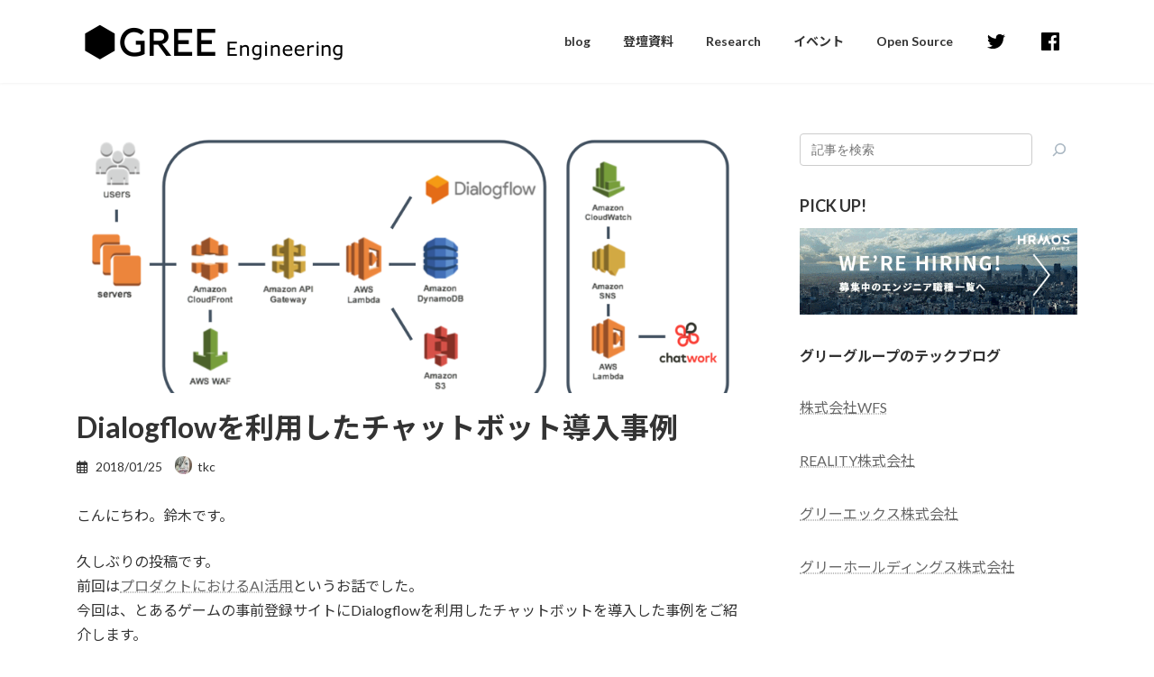

--- FILE ---
content_type: text/html; charset=UTF-8
request_url: https://labs.gree.jp/blog/2018/01/16699/
body_size: 15367
content:
<!DOCTYPE html>
<html lang="ja">
<head>
<meta charset="utf-8">
<meta http-equiv="X-UA-Compatible" content="IE=edge">
<meta name="viewport" content="width=device-width, initial-scale=1">
<!-- Google tag (gtag.js) --><script async src="https://www.googletagmanager.com/gtag/js?id=G-X901M0QR05"></script><script>window.dataLayer = window.dataLayer || [];function gtag(){dataLayer.push(arguments);}gtag('js', new Date());gtag('config', 'G-X901M0QR05');gtag('config', 'UA-57164728-1');</script>
<!-- Google Tag Manager -->
<script>(function(w,d,s,l,i){w[l]=w[l]||[];w[l].push({'gtm.start':
new Date().getTime(),event:'gtm.js'});var f=d.getElementsByTagName(s)[0],
j=d.createElement(s),dl=l!='dataLayer'?'&l='+l:'';j.async=true;j.src=
'https://www.googletagmanager.com/gtm.js?id='+i+dl;f.parentNode.insertBefore(j,f);
})(window,document,'script','dataLayer','GTM-MQW2DMG');</script>
<!-- End Google Tag Manager --><title>Dialogflowを利用したチャットボット導入事例 | GREE Engineering</title>
<meta name='robots' content='max-image-preview:large' />
	<style>img:is([sizes="auto" i], [sizes^="auto," i]) { contain-intrinsic-size: 3000px 1500px }</style>
	<link rel="alternate" type="application/rss+xml" title="GREE Engineering &raquo; フィード" href="https://labs.gree.jp/blog/feed/" />
<link rel="alternate" type="application/rss+xml" title="GREE Engineering &raquo; コメントフィード" href="https://labs.gree.jp/blog/comments/feed/" />
<meta name="description" content="こんにちわ。鈴木です。久しぶりの投稿です。前回はプロダクトにおけるAI活用というお話でした。今回は、とあるゲームの事前登録サイトにDialogflowを利用したチャットボットを導入した事例をご紹介します。先日、発表用にまとめたスライドがあるので、お時間ある方はご覧ください。&nbsp;DialogflowについてDialogflowは、Googleがサポートしている自然言語処理系APIサービスです。MLベースとルールベースのハイブリットモデルで" /><link rel='stylesheet' id='urvanov_syntax_highlighter-css' href='https://labs.gree.jp/blog/wp-content/plugins/urvanov-syntax-highlighter/css/min/urvanov_syntax_highlighter.min.css?ver=2.8.38' type='text/css' media='all' />
<link rel='stylesheet' id='vkExUnit_common_style-css' href='https://labs.gree.jp/blog/wp-content/plugins/vk-all-in-one-expansion-unit/assets/css/vkExUnit_style.css?ver=9.103.1.1' type='text/css' media='all' />
<style id='vkExUnit_common_style-inline-css' type='text/css'>
:root {--ver_page_top_button_url:url(https://labs.gree.jp/blog/wp-content/plugins/vk-all-in-one-expansion-unit/assets/images/to-top-btn-icon.svg);}@font-face {font-weight: normal;font-style: normal;font-family: "vk_sns";src: url("https://labs.gree.jp/blog/wp-content/plugins/vk-all-in-one-expansion-unit/inc/sns/icons/fonts/vk_sns.eot?-bq20cj");src: url("https://labs.gree.jp/blog/wp-content/plugins/vk-all-in-one-expansion-unit/inc/sns/icons/fonts/vk_sns.eot?#iefix-bq20cj") format("embedded-opentype"),url("https://labs.gree.jp/blog/wp-content/plugins/vk-all-in-one-expansion-unit/inc/sns/icons/fonts/vk_sns.woff?-bq20cj") format("woff"),url("https://labs.gree.jp/blog/wp-content/plugins/vk-all-in-one-expansion-unit/inc/sns/icons/fonts/vk_sns.ttf?-bq20cj") format("truetype"),url("https://labs.gree.jp/blog/wp-content/plugins/vk-all-in-one-expansion-unit/inc/sns/icons/fonts/vk_sns.svg?-bq20cj#vk_sns") format("svg");}
.veu_promotion-alert__content--text {border: 1px solid rgba(0,0,0,0.125);padding: 0.5em 1em;border-radius: var(--vk-size-radius);margin-bottom: var(--vk-margin-block-bottom);font-size: 0.875rem;}/* Alert Content部分に段落タグを入れた場合に最後の段落の余白を0にする */.veu_promotion-alert__content--text p:last-of-type{margin-bottom:0;margin-top: 0;}
</style>
<link rel='stylesheet' id='wp-block-library-css' href='https://labs.gree.jp/blog/wp-includes/css/dist/block-library/style.min.css?ver=6.7.2' type='text/css' media='all' />
<style id='wp-block-library-inline-css' type='text/css'>
/* VK Color Palettes */:root{ --vk-color-primary:#00a0dc}:root .has-vk-color-primary-color { color:var(--vk-color-primary); }:root .has-vk-color-primary-background-color { background-color:var(--vk-color-primary); }:root{ --vk-color-primary-dark:#0080b0}:root .has-vk-color-primary-dark-color { color:var(--vk-color-primary-dark); }:root .has-vk-color-primary-dark-background-color { background-color:var(--vk-color-primary-dark); }:root{ --vk-color-primary-vivid:#00b0f2}:root .has-vk-color-primary-vivid-color { color:var(--vk-color-primary-vivid); }:root .has-vk-color-primary-vivid-background-color { background-color:var(--vk-color-primary-vivid); }
</style>
<link rel='stylesheet' id='mediaelement-css' href='https://labs.gree.jp/blog/wp-includes/js/mediaelement/mediaelementplayer-legacy.min.css?ver=4.2.17' type='text/css' media='all' />
<link rel='stylesheet' id='wp-mediaelement-css' href='https://labs.gree.jp/blog/wp-includes/js/mediaelement/wp-mediaelement.min.css?ver=6.7.2' type='text/css' media='all' />
<style id='jetpack-sharing-buttons-style-inline-css' type='text/css'>
.jetpack-sharing-buttons__services-list{display:flex;flex-direction:row;flex-wrap:wrap;gap:0;list-style-type:none;margin:5px;padding:0}.jetpack-sharing-buttons__services-list.has-small-icon-size{font-size:12px}.jetpack-sharing-buttons__services-list.has-normal-icon-size{font-size:16px}.jetpack-sharing-buttons__services-list.has-large-icon-size{font-size:24px}.jetpack-sharing-buttons__services-list.has-huge-icon-size{font-size:36px}@media print{.jetpack-sharing-buttons__services-list{display:none!important}}.editor-styles-wrapper .wp-block-jetpack-sharing-buttons{gap:0;padding-inline-start:0}ul.jetpack-sharing-buttons__services-list.has-background{padding:1.25em 2.375em}
</style>
<style id='classic-theme-styles-inline-css' type='text/css'>
/*! This file is auto-generated */
.wp-block-button__link{color:#fff;background-color:#32373c;border-radius:9999px;box-shadow:none;text-decoration:none;padding:calc(.667em + 2px) calc(1.333em + 2px);font-size:1.125em}.wp-block-file__button{background:#32373c;color:#fff;text-decoration:none}
</style>
<style id='global-styles-inline-css' type='text/css'>
:root{--wp--preset--aspect-ratio--square: 1;--wp--preset--aspect-ratio--4-3: 4/3;--wp--preset--aspect-ratio--3-4: 3/4;--wp--preset--aspect-ratio--3-2: 3/2;--wp--preset--aspect-ratio--2-3: 2/3;--wp--preset--aspect-ratio--16-9: 16/9;--wp--preset--aspect-ratio--9-16: 9/16;--wp--preset--color--black: #000000;--wp--preset--color--cyan-bluish-gray: #abb8c3;--wp--preset--color--white: #ffffff;--wp--preset--color--pale-pink: #f78da7;--wp--preset--color--vivid-red: #cf2e2e;--wp--preset--color--luminous-vivid-orange: #ff6900;--wp--preset--color--luminous-vivid-amber: #fcb900;--wp--preset--color--light-green-cyan: #7bdcb5;--wp--preset--color--vivid-green-cyan: #00d084;--wp--preset--color--pale-cyan-blue: #8ed1fc;--wp--preset--color--vivid-cyan-blue: #0693e3;--wp--preset--color--vivid-purple: #9b51e0;--wp--preset--gradient--vivid-cyan-blue-to-vivid-purple: linear-gradient(135deg,rgba(6,147,227,1) 0%,rgb(155,81,224) 100%);--wp--preset--gradient--light-green-cyan-to-vivid-green-cyan: linear-gradient(135deg,rgb(122,220,180) 0%,rgb(0,208,130) 100%);--wp--preset--gradient--luminous-vivid-amber-to-luminous-vivid-orange: linear-gradient(135deg,rgba(252,185,0,1) 0%,rgba(255,105,0,1) 100%);--wp--preset--gradient--luminous-vivid-orange-to-vivid-red: linear-gradient(135deg,rgba(255,105,0,1) 0%,rgb(207,46,46) 100%);--wp--preset--gradient--very-light-gray-to-cyan-bluish-gray: linear-gradient(135deg,rgb(238,238,238) 0%,rgb(169,184,195) 100%);--wp--preset--gradient--cool-to-warm-spectrum: linear-gradient(135deg,rgb(74,234,220) 0%,rgb(151,120,209) 20%,rgb(207,42,186) 40%,rgb(238,44,130) 60%,rgb(251,105,98) 80%,rgb(254,248,76) 100%);--wp--preset--gradient--blush-light-purple: linear-gradient(135deg,rgb(255,206,236) 0%,rgb(152,150,240) 100%);--wp--preset--gradient--blush-bordeaux: linear-gradient(135deg,rgb(254,205,165) 0%,rgb(254,45,45) 50%,rgb(107,0,62) 100%);--wp--preset--gradient--luminous-dusk: linear-gradient(135deg,rgb(255,203,112) 0%,rgb(199,81,192) 50%,rgb(65,88,208) 100%);--wp--preset--gradient--pale-ocean: linear-gradient(135deg,rgb(255,245,203) 0%,rgb(182,227,212) 50%,rgb(51,167,181) 100%);--wp--preset--gradient--electric-grass: linear-gradient(135deg,rgb(202,248,128) 0%,rgb(113,206,126) 100%);--wp--preset--gradient--midnight: linear-gradient(135deg,rgb(2,3,129) 0%,rgb(40,116,252) 100%);--wp--preset--gradient--vivid-green-cyan-to-vivid-cyan-blue: linear-gradient(135deg,rgba(0,208,132,1) 0%,rgba(6,147,227,1) 100%);--wp--preset--font-size--small: 14px;--wp--preset--font-size--medium: 20px;--wp--preset--font-size--large: 24px;--wp--preset--font-size--x-large: 42px;--wp--preset--font-size--regular: 16px;--wp--preset--font-size--huge: 36px;--wp--preset--spacing--20: 0.44rem;--wp--preset--spacing--30: 0.67rem;--wp--preset--spacing--40: 1rem;--wp--preset--spacing--50: 1.5rem;--wp--preset--spacing--60: 2.25rem;--wp--preset--spacing--70: 3.38rem;--wp--preset--spacing--80: 5.06rem;--wp--preset--shadow--natural: 6px 6px 9px rgba(0, 0, 0, 0.2);--wp--preset--shadow--deep: 12px 12px 50px rgba(0, 0, 0, 0.4);--wp--preset--shadow--sharp: 6px 6px 0px rgba(0, 0, 0, 0.2);--wp--preset--shadow--outlined: 6px 6px 0px -3px rgba(255, 255, 255, 1), 6px 6px rgba(0, 0, 0, 1);--wp--preset--shadow--crisp: 6px 6px 0px rgba(0, 0, 0, 1);}:where(.is-layout-flex){gap: 0.5em;}:where(.is-layout-grid){gap: 0.5em;}body .is-layout-flex{display: flex;}.is-layout-flex{flex-wrap: wrap;align-items: center;}.is-layout-flex > :is(*, div){margin: 0;}body .is-layout-grid{display: grid;}.is-layout-grid > :is(*, div){margin: 0;}:where(.wp-block-columns.is-layout-flex){gap: 2em;}:where(.wp-block-columns.is-layout-grid){gap: 2em;}:where(.wp-block-post-template.is-layout-flex){gap: 1.25em;}:where(.wp-block-post-template.is-layout-grid){gap: 1.25em;}.has-black-color{color: var(--wp--preset--color--black) !important;}.has-cyan-bluish-gray-color{color: var(--wp--preset--color--cyan-bluish-gray) !important;}.has-white-color{color: var(--wp--preset--color--white) !important;}.has-pale-pink-color{color: var(--wp--preset--color--pale-pink) !important;}.has-vivid-red-color{color: var(--wp--preset--color--vivid-red) !important;}.has-luminous-vivid-orange-color{color: var(--wp--preset--color--luminous-vivid-orange) !important;}.has-luminous-vivid-amber-color{color: var(--wp--preset--color--luminous-vivid-amber) !important;}.has-light-green-cyan-color{color: var(--wp--preset--color--light-green-cyan) !important;}.has-vivid-green-cyan-color{color: var(--wp--preset--color--vivid-green-cyan) !important;}.has-pale-cyan-blue-color{color: var(--wp--preset--color--pale-cyan-blue) !important;}.has-vivid-cyan-blue-color{color: var(--wp--preset--color--vivid-cyan-blue) !important;}.has-vivid-purple-color{color: var(--wp--preset--color--vivid-purple) !important;}.has-black-background-color{background-color: var(--wp--preset--color--black) !important;}.has-cyan-bluish-gray-background-color{background-color: var(--wp--preset--color--cyan-bluish-gray) !important;}.has-white-background-color{background-color: var(--wp--preset--color--white) !important;}.has-pale-pink-background-color{background-color: var(--wp--preset--color--pale-pink) !important;}.has-vivid-red-background-color{background-color: var(--wp--preset--color--vivid-red) !important;}.has-luminous-vivid-orange-background-color{background-color: var(--wp--preset--color--luminous-vivid-orange) !important;}.has-luminous-vivid-amber-background-color{background-color: var(--wp--preset--color--luminous-vivid-amber) !important;}.has-light-green-cyan-background-color{background-color: var(--wp--preset--color--light-green-cyan) !important;}.has-vivid-green-cyan-background-color{background-color: var(--wp--preset--color--vivid-green-cyan) !important;}.has-pale-cyan-blue-background-color{background-color: var(--wp--preset--color--pale-cyan-blue) !important;}.has-vivid-cyan-blue-background-color{background-color: var(--wp--preset--color--vivid-cyan-blue) !important;}.has-vivid-purple-background-color{background-color: var(--wp--preset--color--vivid-purple) !important;}.has-black-border-color{border-color: var(--wp--preset--color--black) !important;}.has-cyan-bluish-gray-border-color{border-color: var(--wp--preset--color--cyan-bluish-gray) !important;}.has-white-border-color{border-color: var(--wp--preset--color--white) !important;}.has-pale-pink-border-color{border-color: var(--wp--preset--color--pale-pink) !important;}.has-vivid-red-border-color{border-color: var(--wp--preset--color--vivid-red) !important;}.has-luminous-vivid-orange-border-color{border-color: var(--wp--preset--color--luminous-vivid-orange) !important;}.has-luminous-vivid-amber-border-color{border-color: var(--wp--preset--color--luminous-vivid-amber) !important;}.has-light-green-cyan-border-color{border-color: var(--wp--preset--color--light-green-cyan) !important;}.has-vivid-green-cyan-border-color{border-color: var(--wp--preset--color--vivid-green-cyan) !important;}.has-pale-cyan-blue-border-color{border-color: var(--wp--preset--color--pale-cyan-blue) !important;}.has-vivid-cyan-blue-border-color{border-color: var(--wp--preset--color--vivid-cyan-blue) !important;}.has-vivid-purple-border-color{border-color: var(--wp--preset--color--vivid-purple) !important;}.has-vivid-cyan-blue-to-vivid-purple-gradient-background{background: var(--wp--preset--gradient--vivid-cyan-blue-to-vivid-purple) !important;}.has-light-green-cyan-to-vivid-green-cyan-gradient-background{background: var(--wp--preset--gradient--light-green-cyan-to-vivid-green-cyan) !important;}.has-luminous-vivid-amber-to-luminous-vivid-orange-gradient-background{background: var(--wp--preset--gradient--luminous-vivid-amber-to-luminous-vivid-orange) !important;}.has-luminous-vivid-orange-to-vivid-red-gradient-background{background: var(--wp--preset--gradient--luminous-vivid-orange-to-vivid-red) !important;}.has-very-light-gray-to-cyan-bluish-gray-gradient-background{background: var(--wp--preset--gradient--very-light-gray-to-cyan-bluish-gray) !important;}.has-cool-to-warm-spectrum-gradient-background{background: var(--wp--preset--gradient--cool-to-warm-spectrum) !important;}.has-blush-light-purple-gradient-background{background: var(--wp--preset--gradient--blush-light-purple) !important;}.has-blush-bordeaux-gradient-background{background: var(--wp--preset--gradient--blush-bordeaux) !important;}.has-luminous-dusk-gradient-background{background: var(--wp--preset--gradient--luminous-dusk) !important;}.has-pale-ocean-gradient-background{background: var(--wp--preset--gradient--pale-ocean) !important;}.has-electric-grass-gradient-background{background: var(--wp--preset--gradient--electric-grass) !important;}.has-midnight-gradient-background{background: var(--wp--preset--gradient--midnight) !important;}.has-small-font-size{font-size: var(--wp--preset--font-size--small) !important;}.has-medium-font-size{font-size: var(--wp--preset--font-size--medium) !important;}.has-large-font-size{font-size: var(--wp--preset--font-size--large) !important;}.has-x-large-font-size{font-size: var(--wp--preset--font-size--x-large) !important;}
:where(.wp-block-post-template.is-layout-flex){gap: 1.25em;}:where(.wp-block-post-template.is-layout-grid){gap: 1.25em;}
:where(.wp-block-columns.is-layout-flex){gap: 2em;}:where(.wp-block-columns.is-layout-grid){gap: 2em;}
:root :where(.wp-block-pullquote){font-size: 1.5em;line-height: 1.6;}
</style>
<link rel='stylesheet' id='wp-ulike-css' href='https://labs.gree.jp/blog/wp-content/plugins/wp-ulike/assets/css/wp-ulike.min.css?ver=4.7.8' type='text/css' media='all' />
<link rel='stylesheet' id='lightning-common-style-css' href='https://labs.gree.jp/blog/wp-content/themes/lightning/_g3/assets/css/style.css?ver=15.29.4' type='text/css' media='all' />
<style id='lightning-common-style-inline-css' type='text/css'>
/* Lightning */:root {--vk-color-primary:#00a0dc;--vk-color-primary-dark:#0080b0;--vk-color-primary-vivid:#00b0f2;--g_nav_main_acc_icon_open_url:url(https://labs.gree.jp/blog/wp-content/themes/lightning/_g3/inc/vk-mobile-nav/package/images/vk-menu-acc-icon-open-black.svg);--g_nav_main_acc_icon_close_url: url(https://labs.gree.jp/blog/wp-content/themes/lightning/_g3/inc/vk-mobile-nav/package/images/vk-menu-close-black.svg);--g_nav_sub_acc_icon_open_url: url(https://labs.gree.jp/blog/wp-content/themes/lightning/_g3/inc/vk-mobile-nav/package/images/vk-menu-acc-icon-open-white.svg);--g_nav_sub_acc_icon_close_url: url(https://labs.gree.jp/blog/wp-content/themes/lightning/_g3/inc/vk-mobile-nav/package/images/vk-menu-close-white.svg);}
:root{--swiper-navigation-color: #fff;}
html{scroll-padding-top:var(--vk-size-admin-bar);}
/* vk-mobile-nav */:root {--vk-mobile-nav-menu-btn-bg-src: url("https://labs.gree.jp/blog/wp-content/themes/lightning/_g3/inc/vk-mobile-nav/package/images/vk-menu-btn-black.svg");--vk-mobile-nav-menu-btn-close-bg-src: url("https://labs.gree.jp/blog/wp-content/themes/lightning/_g3/inc/vk-mobile-nav/package/images/vk-menu-close-black.svg");--vk-menu-acc-icon-open-black-bg-src: url("https://labs.gree.jp/blog/wp-content/themes/lightning/_g3/inc/vk-mobile-nav/package/images/vk-menu-acc-icon-open-black.svg");--vk-menu-acc-icon-open-white-bg-src: url("https://labs.gree.jp/blog/wp-content/themes/lightning/_g3/inc/vk-mobile-nav/package/images/vk-menu-acc-icon-open-white.svg");--vk-menu-acc-icon-close-black-bg-src: url("https://labs.gree.jp/blog/wp-content/themes/lightning/_g3/inc/vk-mobile-nav/package/images/vk-menu-close-black.svg");--vk-menu-acc-icon-close-white-bg-src: url("https://labs.gree.jp/blog/wp-content/themes/lightning/_g3/inc/vk-mobile-nav/package/images/vk-menu-close-white.svg");}
</style>
<link rel='stylesheet' id='lightning-design-style-css' href='https://labs.gree.jp/blog/wp-content/themes/lightning/_g3/design-skin/origin3/css/style.css?ver=15.29.4' type='text/css' media='all' />
<style id='lightning-design-style-inline-css' type='text/css'>
.tagcloud a:before { font-family: "Font Awesome 5 Free";content: "\f02b";font-weight: bold; }
</style>
<link rel='stylesheet' id='my-lightning-custom-css' href='https://labs.gree.jp/blog/wp-content/themes/lightning-child/assets/css/style.css?ver=1677461436' type='text/css' media='all' />
<link rel='stylesheet' id='vk-swiper-style-css' href='https://labs.gree.jp/blog/wp-content/themes/lightning/vendor/vektor-inc/vk-swiper/src/assets/css/swiper-bundle.min.css?ver=11.0.2' type='text/css' media='all' />
<link rel='stylesheet' id='vk-blog-card-css' href='https://labs.gree.jp/blog/wp-content/themes/lightning/_g3/inc/vk-wp-oembed-blog-card/package/css/blog-card.css?ver=6.7.2' type='text/css' media='all' />
<link rel='stylesheet' id='lightning-theme-style-css' href='https://labs.gree.jp/blog/wp-content/themes/lightning-child/style.css?ver=15.29.4' type='text/css' media='all' />
<link rel='stylesheet' id='vk-font-awesome-css' href='https://labs.gree.jp/blog/wp-content/themes/lightning/vendor/vektor-inc/font-awesome-versions/src/versions/6/css/all.min.css?ver=6.4.2' type='text/css' media='all' />
<script type="text/javascript" src="https://labs.gree.jp/blog/wp-includes/js/jquery/jquery.min.js?ver=3.7.1" id="jquery-core-js"></script>
<script type="text/javascript" src="https://labs.gree.jp/blog/wp-includes/js/jquery/jquery-migrate.min.js?ver=3.4.1" id="jquery-migrate-js"></script>
<script type="text/javascript" id="urvanov_syntax_highlighter_js-js-extra">
/* <![CDATA[ */
var UrvanovSyntaxHighlighterSyntaxSettings = {"version":"2.8.38","is_admin":"0","ajaxurl":"https:\/\/labs.gree.jp\/blog\/wp-admin\/admin-ajax.php","prefix":"urvanov-syntax-highlighter-","setting":"urvanov-syntax-highlighter-setting","selected":"urvanov-syntax-highlighter-setting-selected","changed":"urvanov-syntax-highlighter-setting-changed","special":"urvanov-syntax-highlighter-setting-special","orig_value":"data-orig-value","debug":""};
var UrvanovSyntaxHighlighterSyntaxStrings = {"copy":"Copied to the clipboard","minimize":"Click To Expand Code"};
/* ]]> */
</script>
<script type="text/javascript" src="https://labs.gree.jp/blog/wp-content/plugins/urvanov-syntax-highlighter/js/min/urvanov_syntax_highlighter.min.js?ver=2.8.38" id="urvanov_syntax_highlighter_js-js"></script>
<link rel="https://api.w.org/" href="https://labs.gree.jp/blog/wp-json/" /><link rel="alternate" title="JSON" type="application/json" href="https://labs.gree.jp/blog/wp-json/wp/v2/posts/16699" /><link rel="EditURI" type="application/rsd+xml" title="RSD" href="https://labs.gree.jp/blog/xmlrpc.php?rsd" />
<meta name="generator" content="WordPress 6.7.2" />
<link rel="canonical" href="https://labs.gree.jp/blog/2018/01/16699/" />
<link rel='shortlink' href='https://labs.gree.jp/blog/?p=16699' />
<link rel="alternate" title="oEmbed (JSON)" type="application/json+oembed" href="https://labs.gree.jp/blog/wp-json/oembed/1.0/embed?url=https%3A%2F%2Flabs.gree.jp%2Fblog%2F2018%2F01%2F16699%2F" />
<link rel="alternate" title="oEmbed (XML)" type="text/xml+oembed" href="https://labs.gree.jp/blog/wp-json/oembed/1.0/embed?url=https%3A%2F%2Flabs.gree.jp%2Fblog%2F2018%2F01%2F16699%2F&#038;format=xml" />
<!-- [ VK All in One Expansion Unit OGP ] -->
<meta property="og:site_name" content="GREE Engineering" />
<meta property="og:url" content="https://labs.gree.jp/blog/2018/01/16699/" />
<meta property="og:title" content="Dialogflowを利用したチャットボット導入事例 | GREE Engineering" />
<meta property="og:description" content="こんにちわ。鈴木です。久しぶりの投稿です。前回はプロダクトにおけるAI活用というお話でした。今回は、とあるゲームの事前登録サイトにDialogflowを利用したチャットボットを導入した事例をご紹介します。先日、発表用にまとめたスライドがあるので、お時間ある方はご覧ください。&nbsp;DialogflowについてDialogflowは、Googleがサポートしている自然言語処理系APIサービスです。MLベースとルールベースのハイブリットモデルで" />
<meta property="og:type" content="article" />
<meta property="og:image" content="https://labs.gree.jp/blog/wp-content/uploads/2018/01/system_overview-830x378.png" />
<meta property="og:image:width" content="830" />
<meta property="og:image:height" content="378" />
<!-- [ / VK All in One Expansion Unit OGP ] -->
<!-- [ VK All in One Expansion Unit twitter card ] -->
<meta name="twitter:card" content="summary_large_image">
<meta name="twitter:description" content="こんにちわ。鈴木です。久しぶりの投稿です。前回はプロダクトにおけるAI活用というお話でした。今回は、とあるゲームの事前登録サイトにDialogflowを利用したチャットボットを導入した事例をご紹介します。先日、発表用にまとめたスライドがあるので、お時間ある方はご覧ください。&nbsp;DialogflowについてDialogflowは、Googleがサポートしている自然言語処理系APIサービスです。MLベースとルールベースのハイブリットモデルで">
<meta name="twitter:title" content="Dialogflowを利用したチャットボット導入事例 | GREE Engineering">
<meta name="twitter:url" content="https://labs.gree.jp/blog/2018/01/16699/">
	<meta name="twitter:image" content="https://labs.gree.jp/blog/wp-content/uploads/2018/01/system_overview-830x378.png">
	<meta name="twitter:domain" content="labs.gree.jp">
	<!-- [ / VK All in One Expansion Unit twitter card ] -->
	<link rel="icon" href="https://labs.gree.jp/blog/wp-content/uploads/2015/01/favicon.png" sizes="32x32" />
<link rel="icon" href="https://labs.gree.jp/blog/wp-content/uploads/2015/01/favicon.png" sizes="192x192" />
<link rel="apple-touch-icon" href="https://labs.gree.jp/blog/wp-content/uploads/2015/01/favicon.png" />
<meta name="msapplication-TileImage" content="https://labs.gree.jp/blog/wp-content/uploads/2015/01/favicon.png" />
<!-- [ VK All in One Expansion Unit Article Structure Data ] --><script type="application/ld+json">{"@context":"https://schema.org/","@type":"Article","headline":"Dialogflowを利用したチャットボット導入事例","image":"https://labs.gree.jp/blog/wp-content/uploads/2018/01/system_overview-624x300.png","datePublished":"2018-01-25T18:32:58+09:00","dateModified":"2019-04-25T16:04:37+09:00","author":{"@type":"","name":"tkc","url":"https://labs.gree.jp/blog/","sameAs":""}}</script><!-- [ / VK All in One Expansion Unit Article Structure Data ] --></head>
<body class="post-template-default single single-post postid-16699 single-format-standard wp-embed-responsive device-pc fa_v6_css post-name-post16699 post-type-post">
<a class="skip-link screen-reader-text" href="#main">コンテンツへスキップ</a>
<a class="skip-link screen-reader-text" href="#vk-mobile-nav">ナビゲーションに移動</a>
<!-- Google Tag Manager (noscript) -->
    <noscript><iframe src="https://www.googletagmanager.com/ns.html?id=GTM-MQW2DMG" title="Google Tag Manager (noscript)" height="0" width="0" style="display:none;visibility:hidden"></iframe></noscript>
    <!-- End Google Tag Manager (noscript) -->
<header id="site-header" class="site-header site-header--layout--nav-float">
		<div id="site-header-container" class="site-header-container container">

				<div class="site-header-logo">
		<a href="https://labs.gree.jp/blog/">
			<span><img src="https://labs.gree.jp/blog/wp-content/uploads/2022/09/logo_gree_engineering_1a.png" alt="GREE Engineering" /></span>
		</a>
		</div>

		
		<nav id="global-nav" class="global-nav global-nav--layout--float-right"><ul id="menu-%e3%83%8f%e3%83%b3%e3%83%90%e3%83%bc%e3%82%ac%e3%83%bc%e3%83%a1%e3%83%8b%e3%83%a5%e3%83%bc" class="menu vk-menu-acc global-nav-list nav"><li id="menu-item-21973" class="menu-item menu-item-type-custom menu-item-object-custom"><a href="/blog/"><strong class="global-nav-name">blog</strong></a></li>
<li id="menu-item-22126" class="menu-item menu-item-type-custom menu-item-object-custom menu-item-has-children"><a><strong class="global-nav-name">登壇資料</strong></a>
<ul class="sub-menu">
	<li id="menu-item-25000" class="menu-item menu-item-type-post_type menu-item-object-page"><a href="https://labs.gree.jp/blog/%e7%99%bb%e5%a3%87%e8%b3%87%e6%96%99-2025/">2025</a></li>
	<li id="menu-item-24424" class="menu-item menu-item-type-post_type menu-item-object-page"><a href="https://labs.gree.jp/blog/%e7%99%bb%e5%a3%87%e8%b3%87%e6%96%99-2024/">2024</a></li>
	<li id="menu-item-22759" class="menu-item menu-item-type-post_type menu-item-object-page"><a href="https://labs.gree.jp/blog/%e7%99%bb%e5%a3%87%e8%b3%87%e6%96%99-2023/">2023</a></li>
	<li id="menu-item-22355" class="menu-item menu-item-type-post_type menu-item-object-page"><a href="https://labs.gree.jp/blog/slide-2022/">2022</a></li>
	<li id="menu-item-22383" class="menu-item menu-item-type-post_type menu-item-object-page"><a href="https://labs.gree.jp/blog/slide-2021/">2021</a></li>
	<li id="menu-item-22095" class="menu-item menu-item-type-post_type menu-item-object-page"><a href="https://labs.gree.jp/blog/slide-2020/">2020</a></li>
	<li id="menu-item-22096" class="menu-item menu-item-type-post_type menu-item-object-page"><a href="https://labs.gree.jp/blog/slide-2019/">2019</a></li>
	<li id="menu-item-22097" class="menu-item menu-item-type-post_type menu-item-object-page"><a href="https://labs.gree.jp/blog/slide-2018/">2018</a></li>
	<li id="menu-item-22098" class="menu-item menu-item-type-post_type menu-item-object-page"><a href="https://labs.gree.jp/blog/slide-2017/">2017</a></li>
	<li id="menu-item-22122" class="menu-item menu-item-type-post_type menu-item-object-page"><a href="https://labs.gree.jp/blog/slide-2016/">2016</a></li>
	<li id="menu-item-22123" class="menu-item menu-item-type-post_type menu-item-object-page"><a href="https://labs.gree.jp/blog/slide-2015/">2015</a></li>
	<li id="menu-item-22124" class="menu-item menu-item-type-post_type menu-item-object-page"><a href="https://labs.gree.jp/blog/slide-2014/">2014</a></li>
</ul>
</li>
<li id="menu-item-21963" class="menu-item menu-item-type-post_type menu-item-object-page"><a href="https://labs.gree.jp/blog/research/"><strong class="global-nav-name">Research</strong></a></li>
<li id="menu-item-21966" class="menu-item menu-item-type-custom menu-item-object-custom"><a target="_blank" href="https://gree.connpass.com/"><strong class="global-nav-name">イベント</strong></a></li>
<li id="menu-item-21967" class="menu-item menu-item-type-custom menu-item-object-custom"><a href="https://gree.github.io/"><strong class="global-nav-name">Open Source</strong></a></li>
<li id="menu-item-21971" class="gnav__twitter menu-item menu-item-type-custom menu-item-object-custom"><a href="https://twitter.com/gree_tech"><strong class="global-nav-name"><svg class="twitter" viewBox="0 0 24 24" xmlns="http://www.w3.org/2000/svg">
        <path d="M23.954 4.569c-.885.389-1.83.654-2.825.775 1.014-.611 1.794-1.574 2.163-2.723-.951.555-2.005.959-3.127 1.184-.896-.959-2.173-1.559-3.591-1.559-2.717 0-4.92 2.203-4.92 4.917 0 .39.045.765.127 1.124C7.691 8.094 4.066 6.13 1.64 3.161c-.427.722-.666 1.561-.666 2.475 0 1.71.87 3.213 2.188 4.096-.807-.026-1.566-.248-2.228-.616v.061c0 2.385 1.693 4.374 3.946 4.827-.413.111-.849.171-1.296.171-.314 0-.615-.03-.916-.086.631 1.953 2.445 3.377 4.604 3.417-1.68 1.319-3.809 2.105-6.102 2.105-.39 0-.779-.023-1.17-.067 2.189 1.394 4.768 2.209 7.557 2.209 9.054 0 13.999-7.496 13.999-13.986 0-.209 0-.42-.015-.63.961-.689 1.8-1.56 2.46-2.548l-.047-.02z"></path>
        </svg></strong></a></li>
<li id="menu-item-21972" class="gnav__facebook menu-item menu-item-type-custom menu-item-object-custom"><a href="https://www.facebook.com/GREE.pr.tech.jp/"><strong class="global-nav-name"><svg class="facebook" viewBox="0 0 33.67 33.67" xmlns="http://www.w3.org/2000/svg">
        <path d="M698.37,367.41h-30a1.86,1.86,0,0,0-1.86,1.86v30a1.86,1.86,0,0,0,1.86,1.86h16.12V388h-4.38V383h4.38v-3.75c0-4.34,2.66-6.71,6.54-6.71a36.37,36.37,0,0,1,3.92.2v4.54h-2.69c-2.11,0-2.52,1-2.52,2.48V383h5l-.65,5.08h-4.38v13h8.58a1.86,1.86,0,0,0,1.86-1.86v-30A1.86,1.86,0,0,0,698.37,367.41Z" transform="translate(-666.56 -367.41)"></path>
        </svg></strong></a></li>
</ul></nav>	</div>
	</header>



	
	<!-- [ #breadcrumb ] --><div id="breadcrumb" class="breadcrumb"><div class="container"><ol class="breadcrumb-list" itemscope itemtype="https://schema.org/BreadcrumbList"><li class="breadcrumb-list__item breadcrumb-list__item--home" itemprop="itemListElement" itemscope itemtype="http://schema.org/ListItem"><a href="https://labs.gree.jp/blog" itemprop="item"><i class="fas fa-fw fa-home"></i><span itemprop="name">HOME</span></a><meta itemprop="position" content="1" /></li><li class="breadcrumb-list__item" itemprop="itemListElement" itemscope itemtype="http://schema.org/ListItem"><a href="https://labs.gree.jp/blog/category/info/" itemprop="item"><span itemprop="name">Info</span></a><meta itemprop="position" content="2" /></li><li class="breadcrumb-list__item" itemprop="itemListElement" itemscope itemtype="http://schema.org/ListItem"><span itemprop="name">Dialogflowを利用したチャットボット導入事例</span><meta itemprop="position" content="3" /></li></ol></div></div><!-- [ /#breadcrumb ] -->


<div class="site-body">
		<div class="site-body-container container">

		<div class="main-section main-section--col--two" id="main" role="main">
			
			<div class="single_post_imgOuter">
<img width="914" height="416" src="https://labs.gree.jp/blog/wp-content/uploads/2018/01/system_overview.png" class="attachment-full size-full wp-post-image" alt="" decoding="async" fetchpriority="high" srcset="https://labs.gree.jp/blog/wp-content/uploads/2018/01/system_overview.png 914w, https://labs.gree.jp/blog/wp-content/uploads/2018/01/system_overview-276x126.png 276w, https://labs.gree.jp/blog/wp-content/uploads/2018/01/system_overview-600x273.png 600w, https://labs.gree.jp/blog/wp-content/uploads/2018/01/system_overview-768x350.png 768w, https://labs.gree.jp/blog/wp-content/uploads/2018/01/system_overview-830x378.png 830w" sizes="(max-width: 914px) 100vw, 914px" /></div>
<article id="post-16699" class="entry entry-full post-16699 post type-post status-publish format-standard has-post-thumbnail hentry category-info tag-ai tag-nlp">

	
	
		<header class="entry-header">
			<h1 class="entry-title">
									Dialogflowを利用したチャットボット導入事例							</h1>
			<div class="entry-meta"><span class="entry-meta-item entry-meta-item-date">
			<i class="far fa-calendar-alt"></i>
			<span class="published">2018/01/25</span>
			</span><span class="entry-meta-item entry-meta-item-author">
				<span class="vcard author" itemprop="author"><span class="entry-meta-item-author-image"><a href="https://labs.gree.jp/blog/author/takashi-suzuki/"><img alt='' src='https://secure.gravatar.com/avatar/cac51f3c7ab0cb384468ae82f978d899?s=30&#038;d=mm&#038;r=g' srcset='https://secure.gravatar.com/avatar/cac51f3c7ab0cb384468ae82f978d899?s=60&#038;d=mm&#038;r=g 2x' class='avatar avatar-30 photo' height='30' width='30' decoding='async'/></a></span><span class="fn" itemprop="name">tkc</span></span></span></div>		</header>

	
	
	<div class="entry-body">
				<p>こんにちわ。鈴木です。</p>
<p>久しぶりの投稿です。<br />
前回は<a href="http://labs.gree.jp/blog/2017/03/16347/">プロダクトにおけるAI活用</a>というお話でした。<br />
今回は、とあるゲームの事前登録サイトにDialogflowを利用したチャットボットを導入した事例をご紹介します。</p>
<p>先日、発表用にまとめたスライドがあるので、お時間ある方はご覧ください。</p>
<div class="blog-card">
<div class="blog-card-body-outer">
<div class="blog-card-body">
<h5 class="blog-card-title">
								<a href="https://www.slideshare.net/takashisuzuki503/gree-dialogflow-86672074">[Gree] Dialogflowを利用したチャットボット導入事例 | PPTX</a><br />
							</h5>
<p class="blog-card-text">
								Google Cloud Dialogflow Meet-upでの登壇スライドです。</p>
<p>グリーにおけるチャットボット導入事例をご紹介します。 - Download as a PPTX, PDF or view online for free							</p>
<div class="blog-card-site-title">
							<a href="http://www.slideshare.net"><br />
																	<img decoding="async" loading="lazy" src="https://public.slidesharecdn.com/_next/static/media/favicon-v2.0c84407d.ico" width="16" height="16" alt="" ><br />
																Slideshare							</a>
						</div>
</p></div>
</p></div>
<div class="blog-card-image-outer">
						<a href="https://www.slideshare.net/takashisuzuki503/gree-dialogflow-86672074" class="blog-card-image-frame"><br />
							<img decoding="async" class="blog-card-image-src" src="https://cdn.slidesharecdn.com/ss_thumbnails/greedialogflow-180125041847-thumbnail.jpg?width=640&#038;height=640&#038;fit=bounds" alt=""><br />
						</a>
					</div>
</p></div>
<p>&nbsp;</p>
<h1>Dialogflowについて</h1>
<p><a href="https://dialogflow.com/">Dialogflow</a>は、Googleがサポートしている自然言語処理系APIサービスです。</p>
<p>MLベースとルールベースのハイブリットモデルで文章分類と、登録したレスポンスを返すことができます。<br />
意図しない分類がされた場合でも、正しい正解ラベルを紐づけて再学習させることで、APIの精度をあげることができます。</p>
<p>&nbsp;</p>
<h2>他サービス検証</h2>
<p>下記が、Dialogflow導入に至る際にサービス検証したグラフです。</p>
<ul>
<li>ライブラリなどを利用して一からアルゴリズムを実装する「DL/MLライブラリ」</li>
<li>ある程度パッケージ内で実装が担保された「NLPモジュール」</li>
<li>学習済みのモデルのAPIベースで呼び出せる「APIサービス」</li>
</ul>
<p>に大きくパターンを分けることができます。</p>
<p><img decoding="async" class="alignnone size-medium wp-image-16703" src="http://labs.gree.jp/blog/wp-content/uploads/2018/01/comparison-600x285.png" alt="" width="600" height="285" srcset="https://labs.gree.jp/blog/wp-content/uploads/2018/01/comparison-600x285.png 600w, https://labs.gree.jp/blog/wp-content/uploads/2018/01/comparison-276x131.png 276w, https://labs.gree.jp/blog/wp-content/uploads/2018/01/comparison-768x365.png 768w, https://labs.gree.jp/blog/wp-content/uploads/2018/01/comparison-830x395.png 830w, https://labs.gree.jp/blog/wp-content/uploads/2018/01/comparison.png 879w" sizes="(max-width: 600px) 100vw, 600px" /></p>
<p>&nbsp;</p>
<p>この中で、今回Dialogflow導入に至ったのは、下記の理由になります。</p>
<p><strong>導入スピード面</strong></p>
<ul>
<li>APIサービスのため学習データ抽出・ラベル分類コストも必要最低限</li>
<li>既存のMLライブラリを利用する場合の実装コストが発生しない</li>
</ul>
<p><strong>料金面</strong></p>
<ul>
<li>スタンダード版は無料で利用できる</li>
<li>必要に応じて、エンタープライズ版でAPI制限の緩和などが可能</li>
</ul>
<p><strong>精度面</strong></p>
<ul>
<li>会話データのラベルミスを修正して再学習させることができる</li>
<li>内部に多くの拡張機能があり、表現ゆれ解決や外部連携なども可能</li>
</ul>
<p>&nbsp;</p>
<p>事前にユーザの会話を予測して、ある程度のインテントとレスポンスを用意する必要はありますが、<br />
独自でモデル実装する際のデータ準備工数と比較したら、かなり削減できていると感じています。</p>
<p>&nbsp;</p>
<h1>システムケーススタディ</h1>
<p>今回導入したチャットボットを例に、</p>
<ul>
<li>実際にDialogflowで利用しているシステム紹介</li>
<li>Dialogflowでカバーできない範囲のクラウド連携部分</li>
</ul>
<p>をご紹介します。</p>
<p>&nbsp;</p>
<h2>システム構成</h2>
<p>ざっくりと今回のチャットボットは<br />
お客様との会話を通してNPCの親密度が上昇して、一定の閾値を超えると事前報酬のシリアルを受け取れるという仕組みでした。</p>
<p><img loading="lazy" decoding="async" class="alignnone size-medium wp-image-16704" src="http://labs.gree.jp/blog/wp-content/uploads/2018/01/specification_1-600x235.png" alt="" width="600" height="235" srcset="https://labs.gree.jp/blog/wp-content/uploads/2018/01/specification_1-600x235.png 600w, https://labs.gree.jp/blog/wp-content/uploads/2018/01/specification_1-276x108.png 276w, https://labs.gree.jp/blog/wp-content/uploads/2018/01/specification_1-768x301.png 768w, https://labs.gree.jp/blog/wp-content/uploads/2018/01/specification_1.png 786w" sizes="auto, (max-width: 600px) 100vw, 600px" /></p>
<p>上記の仕様を含めて、今回のAPIはこのようなシステム構成となりました。</p>
<p><img loading="lazy" decoding="async" class="alignnone size-medium wp-image-16706" src="http://labs.gree.jp/blog/wp-content/uploads/2018/01/system_overview-600x273.png" alt="" width="600" height="273" srcset="https://labs.gree.jp/blog/wp-content/uploads/2018/01/system_overview-600x273.png 600w, https://labs.gree.jp/blog/wp-content/uploads/2018/01/system_overview-276x126.png 276w, https://labs.gree.jp/blog/wp-content/uploads/2018/01/system_overview-768x350.png 768w, https://labs.gree.jp/blog/wp-content/uploads/2018/01/system_overview-830x378.png 830w, https://labs.gree.jp/blog/wp-content/uploads/2018/01/system_overview.png 914w" sizes="auto, (max-width: 600px) 100vw, 600px" /></p>
<p>先ほどのチャットボット仕様と突き合わせると<br />
Dialogflowで対応した箇所と、AWSで対応した箇所は下記のようになります。</p>
<p><img loading="lazy" decoding="async" class="alignnone size-medium wp-image-16705" src="http://labs.gree.jp/blog/wp-content/uploads/2018/01/specification_2-600x220.png" alt="" width="600" height="220" srcset="https://labs.gree.jp/blog/wp-content/uploads/2018/01/specification_2-600x220.png 600w, https://labs.gree.jp/blog/wp-content/uploads/2018/01/specification_2-276x101.png 276w, https://labs.gree.jp/blog/wp-content/uploads/2018/01/specification_2-768x282.png 768w, https://labs.gree.jp/blog/wp-content/uploads/2018/01/specification_2-830x304.png 830w, https://labs.gree.jp/blog/wp-content/uploads/2018/01/specification_2.png 941w" sizes="auto, (max-width: 600px) 100vw, 600px" /></p>
<p>&nbsp;</p>
<h2>Dialogflowのシステム紹介</h2>
<p>上のグラフを見ても分かるように、</p>
<p>Dialogflowのサービスで担保できない部分（チャットボットの感情表現・親密度蓄積・報酬hook処理・IP制限など）は、クラウド側に寄せています。<br />
その際に、DialogflowのFulfillment機能や、事前にクラウド側でAPIをラップする処理が重要になっています。</p>
<p>Dialogflowの基本的な機能は<a href="https://www.slideshare.net/takashisuzuki503/gree-dialogflow-86672074">スライド</a>のP24-28に紹介しています。</p>
<p>&nbsp;</p>
<h1>会話精度向上に向けて</h1>
<p>次に、会話の精度向上に向けた対応を紹介します。</p>
<p>まずチャットボットの会話精度に注力した背景ですが、<br />
サービスの会話継続率を検証した結果、<br />
ユーザーの会話精度が低いと、離脱してしまう確率が3割程度上がってしまうため、<br />
会話精度の改善に力を入れていました。</p>
<p>&nbsp;</p>
<h2>スコア結果</h2>
<p>会話精度を10%ごとに集計した結果、精度が100%のものと、精度が悪いものに二極化しているのが分かります。</p>
<p><img loading="lazy" decoding="async" class="alignnone size-medium wp-image-16707" src="http://labs.gree.jp/blog/wp-content/uploads/2018/01/result_1-600x239.png" alt="" width="600" height="239" srcset="https://labs.gree.jp/blog/wp-content/uploads/2018/01/result_1-600x239.png 600w, https://labs.gree.jp/blog/wp-content/uploads/2018/01/result_1-276x110.png 276w, https://labs.gree.jp/blog/wp-content/uploads/2018/01/result_1-768x305.png 768w, https://labs.gree.jp/blog/wp-content/uploads/2018/01/result_1.png 830w" sizes="auto, (max-width: 600px) 100vw, 600px" /></p>
<p>会話の詳細を見ていくと、<br />
スコアが良かったインテントは、単純な挨拶や単語が多く、<br />
登録したUser Saysとのルールベース合致が多いことが分かりました。</p>
<p><img loading="lazy" decoding="async" class="alignnone size-medium wp-image-16708" src="http://labs.gree.jp/blog/wp-content/uploads/2018/01/result_2-600x278.png" alt="" width="600" height="278" srcset="https://labs.gree.jp/blog/wp-content/uploads/2018/01/result_2-600x278.png 600w, https://labs.gree.jp/blog/wp-content/uploads/2018/01/result_2-276x128.png 276w, https://labs.gree.jp/blog/wp-content/uploads/2018/01/result_2-768x355.png 768w, https://labs.gree.jp/blog/wp-content/uploads/2018/01/result_2.png 787w" sizes="auto, (max-width: 600px) 100vw, 600px" /></p>
<p>スコアが悪かったインテントは、やや柔軟な会話が要求される場面が多く、<br />
文章全体の意味合いは違いますが、登録したインテントと部分的に一致してしまって分類されているパターンや、<br />
単純にインテントに類似した文章の登録がないパターンが多いことが分かりました。</p>
<p><img loading="lazy" decoding="async" class="alignnone size-medium wp-image-16709" src="http://labs.gree.jp/blog/wp-content/uploads/2018/01/result_4-600x261.png" alt="" width="600" height="261" srcset="https://labs.gree.jp/blog/wp-content/uploads/2018/01/result_4-600x261.png 600w, https://labs.gree.jp/blog/wp-content/uploads/2018/01/result_4-276x120.png 276w, https://labs.gree.jp/blog/wp-content/uploads/2018/01/result_4-768x334.png 768w, https://labs.gree.jp/blog/wp-content/uploads/2018/01/result_4.png 810w" sizes="auto, (max-width: 600px) 100vw, 600px" /></p>
<p>&nbsp;</p>
<h2>対応内容</h2>
<p>今回は、会話精度向上のため主に下記の3つの対応を実施しました。</p>
<p><strong>登録Intentsの拡張</strong></p>
<ul>
<li>殆どの場合は例文の追加で解決できた</li>
<li>ユーザの会話ログから、頻度の高い例文を新しく追加していく</li>
</ul>
<p><strong>登録Entitiesの拡張</strong></p>
<ul>
<li>表現ずれの改善のため、Entityにデータを追加していく</li>
</ul>
<p><strong>TrainingでIntents学習</strong></p>
<ul>
<li>以前の会話やり取りが間違っていた場合には<br />
DialogflowのTraining機能から正しいIntentsを学習させる</li>
</ul>
<p>&nbsp;</p>
<p>注意点としては、下記を見ていました。</p>
<p><strong>登録する例文の基準</strong></p>
<ul>
<li>IntentsやEntitiesには登録できる上限があるため<br />
精度が低い全ての会話を登録できるわけではないこと</li>
</ul>
<p><strong>優先度の基準</strong></p>
<ul>
<li>例文内容の検討やTrainingによる学習には人的コストがかかるため<br />
全体のリソースを考慮した優先度を決めておくこと</li>
<li>ここでは会話精度にフォーカスしたが<br />
チャットボットの事業目的に会話精度の重要度がどの程度あるか</li>
</ul>
<p>分析結果と対応した内容は<a href="https://www.slideshare.net/takashisuzuki503/gree-dialogflow-86672074">スライド</a>のP32-40に紹介しています。</p>
<p>&nbsp;</p>
<h1>まとめ</h1>
<h2>メリット・デメリット</h2>
<p>Dialogflowでチャットボットを導入してみて、以下のポイントを感じました。</p>
<h3>メリット</h3>
<p><strong>導入コストの低さ</strong></p>
<ul>
<li>実装コストの削減
<ul>
<li>ML/DLライブラリを利用する場合と比較して、既存のAPIサービスを利用すれば自然言語処理部分の実装コストがほぼかからない</li>
</ul>
</li>
<li>データ準備の削減
<ul>
<li>学習データ用のチャットやSNSから大量のログ抽出作業を減らすことができる</li>
<li>合わせて、それぞれの学習データの分類ラベリング作業が削減できる</li>
</ul>
</li>
</ul>
<h3>デメリット</h3>
<p><strong>アルゴリズムのブラックボックス化</strong></p>
<ul>
<li>内部の実装がブラックボックス化しやすい</li>
</ul>
<p><strong>サービス安定性</strong></p>
<ul>
<li>フリー版はAPIの停止や、利用上限が設定されているケースがある</li>
</ul>
<p>&nbsp;</p>
<h2>所感</h2>
<p>今回は導入コスト重視のプロジェクトだったこともあり、Dialogflowを利用して正解だったと振り返っています。</p>
<p>一番の大きなメリットとしては、自然言語処理の実装コストと学習データの準備コストが大幅に削減できたことでした。<br />
確かにAPIサービスだと、あるインテントの会話精度が低い場合の前処理の工夫や、特定の文字列が入った場合のモデル調整など、拡張要素部分で痒いところもあるかもしれませんが、今回のプロジェクトの場合は、必要に迫られる場面はありませんでした。</p>
<p>必要に応じて、クラウド側で独自のモデルと組み合わせることもできますし、外部拡張ができるのはありがたいところです。<br />
基盤はAPIサービスで、特定の会話精度が出ないインテントだけラップするような処理が、導入コスト面でも精度面でもいいのかもしれませんね。</p>
<p>今後も機会があれば、導入事例の紹介をしていければと思います。<br />
それでは、Happy Hacking :)</p>
		<div class="wpulike wpulike-heart " ><div class="wp_ulike_general_class wp_ulike_is_not_liked"><button type="button"
					aria-label="いいねボタン"
					data-ulike-id="16699"
					data-ulike-nonce="eca54e5db4"
					data-ulike-type="post"
					data-ulike-template="wpulike-heart"
					data-ulike-display-likers=""
					data-ulike-likers-style="popover"
					class="wp_ulike_btn wp_ulike_put_image wp_post_btn_16699"></button><span class="count-box wp_ulike_counter_up" data-ulike-counter-value="0"></span>			</div></div>
				</div>

	
	
	
			<div class="entry-footer">

						<div class="entry-meta-data-list">
					<div class="entry-meta-data-list-inner">
						<div class="tagcloud"><a href="https://labs.gree.jp/blog/tag/ai/" rel="tag">AI</a><a href="https://labs.gree.jp/blog/tag/nlp/" rel="tag">NLP</a></div>
					</div>
				</div><!-- [ /.entry-tag ] -->
			
	
	<div class="veu_socialSet veu_contentAddSection"><script>window.twttr=(function(d,s,id){var js,fjs=d.getElementsByTagName(s)[0],t=window.twttr||{};if(d.getElementById(id))return t;js=d.createElement(s);js.id=id;js.src="https://platform.twitter.com/widgets.js";fjs.parentNode.insertBefore(js,fjs);t._e=[];t.ready=function(f){t._e.push(f);};return t;}(document,"script","twitter-wjs"));</script><ul><li class="sb_facebook sb_icon"><a class="sb_icon_inner" href="//www.facebook.com/sharer.php?src=bm&u=https%3A%2F%2Flabs.gree.jp%2Fblog%2F2018%2F01%2F16699%2F&amp;t=Dialogflow%E3%82%92%E5%88%A9%E7%94%A8%E3%81%97%E3%81%9F%E3%83%81%E3%83%A3%E3%83%83%E3%83%88%E3%83%9B%E3%82%99%E3%83%83%E3%83%88%E5%B0%8E%E5%85%A5%E4%BA%8B%E4%BE%8B%20%7C%20GREE%20Engineering" target="_blank" onclick="window.open(this.href,'FBwindow','width=650,height=450,menubar=no,toolbar=no,scrollbars=yes');return false;"><span class="vk_icon_w_r_sns_fb icon_sns"></span><span class="sns_txt">Facebook</span><span class="veu_count_sns_fb"></span></a></li><li class="sb_x_twitter sb_icon"><a class="sb_icon_inner" href="//twitter.com/intent/tweet?url=https%3A%2F%2Flabs.gree.jp%2Fblog%2F2018%2F01%2F16699%2F&amp;text=Dialogflow%E3%82%92%E5%88%A9%E7%94%A8%E3%81%97%E3%81%9F%E3%83%81%E3%83%A3%E3%83%83%E3%83%88%E3%83%9B%E3%82%99%E3%83%83%E3%83%88%E5%B0%8E%E5%85%A5%E4%BA%8B%E4%BE%8B%20%7C%20GREE%20Engineering" target="_blank" ><span class="vk_icon_w_r_sns_x_twitter icon_sns"></span><span class="sns_txt">X</span></a></li><li class="sb_bluesky sb_icon"><a class="sb_icon_inner" href="https://bsky.app/intent/compose?text=Dialogflow%E3%82%92%E5%88%A9%E7%94%A8%E3%81%97%E3%81%9F%E3%83%81%E3%83%A3%E3%83%83%E3%83%88%E3%83%9B%E3%82%99%E3%83%83%E3%83%88%E5%B0%8E%E5%85%A5%E4%BA%8B%E4%BE%8B%20%7C%20GREE%20Engineering%0Ahttps%3A%2F%2Flabs.gree.jp%2Fblog%2F2018%2F01%2F16699%2F" target="_blank" ><span class="vk_icon_w_r_sns_bluesky icon_sns"></span><span class="sns_txt">Bluesky</span></a></li><li class="sb_hatena sb_icon"><a class="sb_icon_inner" href="//b.hatena.ne.jp/add?mode=confirm&url=https%3A%2F%2Flabs.gree.jp%2Fblog%2F2018%2F01%2F16699%2F&amp;title=Dialogflow%E3%82%92%E5%88%A9%E7%94%A8%E3%81%97%E3%81%9F%E3%83%81%E3%83%A3%E3%83%83%E3%83%88%E3%83%9B%E3%82%99%E3%83%83%E3%83%88%E5%B0%8E%E5%85%A5%E4%BA%8B%E4%BE%8B%20%7C%20GREE%20Engineering" target="_blank"  onclick="window.open(this.href,'Hatenawindow','width=650,height=450,menubar=no,toolbar=no,scrollbars=yes');return false;"><span class="vk_icon_w_r_sns_hatena icon_sns"></span><span class="sns_txt">Hatena</span><span class="veu_count_sns_hb"></span></a></li></ul></div><!-- [ /.socialSet ] -->	</div><!-- [ /.entry-footer ] -->

    <!-- [ .relatedPosts ] --><aside class="veu_relatedPosts veu_contentAddSection"><h1 class="mainSection-title relatedPosts_title">関連記事</h1><div class="row"><div class="col-sm-6 relatedPosts_item"><div class="media"><div class="media-body"><div class="media-heading"><a href="https://labs.gree.jp/blog/2019/03/17866/">AAAI-19に参加しました</a></div><div class="media-date published"><i class="fa fa-calendar"></i>&nbsp;2019/03/14</div></div></div></div>
<div class="col-sm-6 relatedPosts_item"><div class="media"><div class="media-body"><div class="media-heading"><a href="https://labs.gree.jp/blog/2018/12/17497/">DataEngConf NYC '18 に参加してきました</a></div><div class="media-date published"><i class="fa fa-calendar"></i>&nbsp;2018/12/13</div></div></div></div>
<div class="col-sm-6 relatedPosts_item"><div class="media"><div class="media-body"><div class="media-heading"><a href="https://labs.gree.jp/blog/2017/10/16651/">社内AIプログラミングコンテストで優勝したゲームプレイAIの紹介</a></div><div class="media-date published"><i class="fa fa-calendar"></i>&nbsp;2017/10/26</div></div></div></div>
</div></aside><!-- [ /.relatedPosts ] -->
</article><!-- [ /#post-16699 ] -->

	
		
		
		
		
	

					</div><!-- [ /.main-section ] -->

		<div class="sub-section sub-section--col--two">
<aside class="widget widget_block widget_search" id="block-6"><form role="search" method="get" action="https://labs.gree.jp/blog/" class="wp-block-search__button-inside wp-block-search__icon-button wp-block-search"    ><label class="wp-block-search__label screen-reader-text" for="wp-block-search__input-1" >検索</label><div class="wp-block-search__inside-wrapper "  style="width: 100%"><input class="wp-block-search__input" id="wp-block-search__input-1" placeholder="記事を検索" value="" type="search" name="s" required /><button aria-label="検索" class="wp-block-search__button has-text-color has-cyan-bluish-gray-color has-background has-white-background-color has-icon wp-element-button" type="submit" ><svg class="search-icon" viewBox="0 0 24 24" width="24" height="24">
					<path d="M13 5c-3.3 0-6 2.7-6 6 0 1.4.5 2.7 1.3 3.7l-3.8 3.8 1.1 1.1 3.8-3.8c1 .8 2.3 1.3 3.7 1.3 3.3 0 6-2.7 6-6S16.3 5 13 5zm0 10.5c-2.5 0-4.5-2-4.5-4.5s2-4.5 4.5-4.5 4.5 2 4.5 4.5-2 4.5-4.5 4.5z"></path>
				</svg></button></div></form></aside><aside class="widget widget_media_image" id="media_image-5"><h4 class="widget-title sub-section-title">PICK UP!</h4><a href="https://hrmos.co/pages/greeinc/jobs?category=2072158559106646017"><img width="430" height="134" src="https://labs.gree.jp/blog/wp-content/uploads/2024/12/bnr_pickup-.png" class="image wp-image-24766  attachment-full size-full" alt="" style="max-width: 100%; height: auto;" decoding="async" loading="lazy" srcset="https://labs.gree.jp/blog/wp-content/uploads/2024/12/bnr_pickup-.png 430w, https://labs.gree.jp/blog/wp-content/uploads/2024/12/bnr_pickup--276x86.png 276w" sizes="auto, (max-width: 430px) 100vw, 430px" /></a></aside><aside class="widget widget_block" id="block-17">
<h3 class="wp-block-heading has-regular-font-size">グリーグループのテックブログ</h3>
</aside><aside class="widget widget_block widget_text" id="block-16">
<p><a href="https://note.com/wfs_blog/m/mcb0122711dcc" target="_blank" rel="noreferrer noopener">株式会社WFS</a></p>
</aside><aside class="widget widget_block widget_text" id="block-18">
<p><a href="https://note.com/reality_eng" target="_blank" rel="noreferrer noopener">REALITY株式会社</a></p>
</aside><aside class="widget widget_block widget_text" id="block-19">
<p><a href="https://tech.gree-x.com/" target="_blank" rel="noreferrer noopener">グリーエックス株式会社</a></p>
</aside><aside class="widget widget_block widget_text" id="block-20">
<p><a href="https://note.com/gree_it" target="_blank" rel="noreferrer noopener">グリーホールディングス株式会社</a></p>
</aside><aside class="widget widget_text" id="text-9">			<div class="textwidget"><p>　</p>
</div>
		</aside> </div><!-- [ /.sub-section ] -->

	</div><!-- [ /.site-body-container ] -->

	
</div><!-- [ /.site-body ] -->


<footer class="site-footer">

			<nav class="footer-nav"><div class="container"><ul id="menu-%e3%83%95%e3%83%83%e3%82%bf%e3%83%bc" class="menu footer-nav-list nav nav--line"><li id="menu-item-21723" class="menu-item menu-item-type-post_type menu-item-object-page menu-item-21723"><a href="https://labs.gree.jp/blog/privacy/">GREE Engineering<br>プライバシーポリシー</a></li>
<li id="menu-item-21722" class="menu-item menu-item-type-post_type menu-item-object-page menu-item-21722"><a href="https://labs.gree.jp/blog/sitepolicy/">このサイトについて</a></li>
<li id="menu-item-21670" class="menu-item menu-item-type-custom menu-item-object-custom menu-item-21670"><a target="_blank" href="https://corp.gree.net/jp/ja/">GREE, Inc.</a></li>
</ul></div></nav>		
		
	
	<div class="container site-footer-copyright">
			<p>Copyright &copy; GREE, Inc. All Rights Reserved.</p><p>Powered by <a href="https://wordpress.org/">WordPress</a> with <a href="https://wordpress.org/themes/lightning/" target="_blank" title="Free WordPress Theme Lightning">Lightning Theme</a> &amp; <a href="https://wordpress.org/plugins/vk-all-in-one-expansion-unit/" target="_blank">VK All in One Expansion Unit</a></p>	</div>
</footer> 
<div id="vk-mobile-nav-menu-btn" class="vk-mobile-nav-menu-btn position-right">メニュー</div><div class="vk-mobile-nav vk-mobile-nav-right-in" id="vk-mobile-nav"><nav class="vk-mobile-nav-menu-outer" role="navigation"><ul id="menu-%e3%83%8f%e3%83%b3%e3%83%90%e3%83%bc%e3%82%ac%e3%83%bc%e3%83%a1%e3%83%8b%e3%83%a5%e3%83%bc-1" class="vk-menu-acc menu"><li id="menu-item-21973" class="menu-item menu-item-type-custom menu-item-object-custom menu-item-21973"><a href="/blog/">blog</a></li>
<li id="menu-item-22126" class="menu-item menu-item-type-custom menu-item-object-custom menu-item-has-children menu-item-22126"><a>登壇資料</a>
<ul class="sub-menu">
	<li id="menu-item-25000" class="menu-item menu-item-type-post_type menu-item-object-page menu-item-25000"><a href="https://labs.gree.jp/blog/%e7%99%bb%e5%a3%87%e8%b3%87%e6%96%99-2025/">2025</a></li>
	<li id="menu-item-24424" class="menu-item menu-item-type-post_type menu-item-object-page menu-item-24424"><a href="https://labs.gree.jp/blog/%e7%99%bb%e5%a3%87%e8%b3%87%e6%96%99-2024/">2024</a></li>
	<li id="menu-item-22759" class="menu-item menu-item-type-post_type menu-item-object-page menu-item-22759"><a href="https://labs.gree.jp/blog/%e7%99%bb%e5%a3%87%e8%b3%87%e6%96%99-2023/">2023</a></li>
	<li id="menu-item-22355" class="menu-item menu-item-type-post_type menu-item-object-page menu-item-22355"><a href="https://labs.gree.jp/blog/slide-2022/">2022</a></li>
	<li id="menu-item-22383" class="menu-item menu-item-type-post_type menu-item-object-page menu-item-22383"><a href="https://labs.gree.jp/blog/slide-2021/">2021</a></li>
	<li id="menu-item-22095" class="menu-item menu-item-type-post_type menu-item-object-page menu-item-22095"><a href="https://labs.gree.jp/blog/slide-2020/">2020</a></li>
	<li id="menu-item-22096" class="menu-item menu-item-type-post_type menu-item-object-page menu-item-22096"><a href="https://labs.gree.jp/blog/slide-2019/">2019</a></li>
	<li id="menu-item-22097" class="menu-item menu-item-type-post_type menu-item-object-page menu-item-22097"><a href="https://labs.gree.jp/blog/slide-2018/">2018</a></li>
	<li id="menu-item-22098" class="menu-item menu-item-type-post_type menu-item-object-page menu-item-22098"><a href="https://labs.gree.jp/blog/slide-2017/">2017</a></li>
	<li id="menu-item-22122" class="menu-item menu-item-type-post_type menu-item-object-page menu-item-22122"><a href="https://labs.gree.jp/blog/slide-2016/">2016</a></li>
	<li id="menu-item-22123" class="menu-item menu-item-type-post_type menu-item-object-page menu-item-22123"><a href="https://labs.gree.jp/blog/slide-2015/">2015</a></li>
	<li id="menu-item-22124" class="menu-item menu-item-type-post_type menu-item-object-page menu-item-22124"><a href="https://labs.gree.jp/blog/slide-2014/">2014</a></li>
</ul>
</li>
<li id="menu-item-21963" class="menu-item menu-item-type-post_type menu-item-object-page menu-item-21963"><a href="https://labs.gree.jp/blog/research/">Research</a></li>
<li id="menu-item-21966" class="menu-item menu-item-type-custom menu-item-object-custom menu-item-21966"><a target="_blank" href="https://gree.connpass.com/">イベント</a></li>
<li id="menu-item-21967" class="menu-item menu-item-type-custom menu-item-object-custom menu-item-21967"><a href="https://gree.github.io/">Open Source</a></li>
<li id="menu-item-21971" class="gnav__twitter menu-item menu-item-type-custom menu-item-object-custom menu-item-21971"><a href="https://twitter.com/gree_tech"><svg class="twitter" viewBox="0 0 24 24" xmlns="http://www.w3.org/2000/svg">
        <path d="M23.954 4.569c-.885.389-1.83.654-2.825.775 1.014-.611 1.794-1.574 2.163-2.723-.951.555-2.005.959-3.127 1.184-.896-.959-2.173-1.559-3.591-1.559-2.717 0-4.92 2.203-4.92 4.917 0 .39.045.765.127 1.124C7.691 8.094 4.066 6.13 1.64 3.161c-.427.722-.666 1.561-.666 2.475 0 1.71.87 3.213 2.188 4.096-.807-.026-1.566-.248-2.228-.616v.061c0 2.385 1.693 4.374 3.946 4.827-.413.111-.849.171-1.296.171-.314 0-.615-.03-.916-.086.631 1.953 2.445 3.377 4.604 3.417-1.68 1.319-3.809 2.105-6.102 2.105-.39 0-.779-.023-1.17-.067 2.189 1.394 4.768 2.209 7.557 2.209 9.054 0 13.999-7.496 13.999-13.986 0-.209 0-.42-.015-.63.961-.689 1.8-1.56 2.46-2.548l-.047-.02z"></path>
        </svg></a></li>
<li id="menu-item-21972" class="gnav__facebook menu-item menu-item-type-custom menu-item-object-custom menu-item-21972"><a href="https://www.facebook.com/GREE.pr.tech.jp/"><svg class="facebook" viewBox="0 0 33.67 33.67" xmlns="http://www.w3.org/2000/svg">
        <path d="M698.37,367.41h-30a1.86,1.86,0,0,0-1.86,1.86v30a1.86,1.86,0,0,0,1.86,1.86h16.12V388h-4.38V383h4.38v-3.75c0-4.34,2.66-6.71,6.54-6.71a36.37,36.37,0,0,1,3.92.2v4.54h-2.69c-2.11,0-2.52,1-2.52,2.48V383h5l-.65,5.08h-4.38v13h8.58a1.86,1.86,0,0,0,1.86-1.86v-30A1.86,1.86,0,0,0,698.37,367.41Z" transform="translate(-666.56 -367.41)"></path>
        </svg></a></li>
</ul></nav></div>
<a href="#top" id="page_top" class="page_top_btn">PAGE TOP</a><link rel='stylesheet' id='add_google_fonts_Lato-css' href='//fonts.googleapis.com/css2?family=Lato%3Awght%40400%3B700&#038;display=swap&#038;subset=japanese&#038;ver=15.29.4' type='text/css' media='all' />
<link rel='stylesheet' id='add_google_fonts_noto_sans-css' href='//fonts.googleapis.com/css2?family=Noto+Sans+JP%3Awght%40400%3B700&#038;display=swap&#038;subset=japanese&#038;ver=15.29.4' type='text/css' media='all' />
<script type="text/javascript" id="vkExUnit_master-js-js-extra">
/* <![CDATA[ */
var vkExOpt = {"ajax_url":"https:\/\/labs.gree.jp\/blog\/wp-admin\/admin-ajax.php","hatena_entry":"https:\/\/labs.gree.jp\/blog\/wp-json\/vk_ex_unit\/v1\/hatena_entry\/","facebook_entry":"https:\/\/labs.gree.jp\/blog\/wp-json\/vk_ex_unit\/v1\/facebook_entry\/","facebook_count_enable":"","entry_count":"1","entry_from_post":"","homeUrl":"https:\/\/labs.gree.jp\/blog\/"};
/* ]]> */
</script>
<script type="text/javascript" src="https://labs.gree.jp/blog/wp-content/plugins/vk-all-in-one-expansion-unit/assets/js/all.min.js?ver=9.103.1.1" id="vkExUnit_master-js-js"></script>
<script type="text/javascript" id="wp_ulike-js-extra">
/* <![CDATA[ */
var wp_ulike_params = {"ajax_url":"https:\/\/labs.gree.jp\/blog\/wp-admin\/admin-ajax.php","notifications":"1"};
/* ]]> */
</script>
<script type="text/javascript" src="https://labs.gree.jp/blog/wp-content/plugins/wp-ulike/assets/js/wp-ulike.min.js?ver=4.7.8" id="wp_ulike-js"></script>
<script type="text/javascript" src="https://labs.gree.jp/blog/wp-content/themes/lightning/vendor/vektor-inc/vk-swiper/src/assets/js/swiper-bundle.min.js?ver=11.0.2" id="vk-swiper-script-js"></script>
<script type="text/javascript" id="vk-swiper-script-js-after">
/* <![CDATA[ */
var lightning_swiper = new Swiper('.lightning_swiper', {"slidesPerView":1,"spaceBetween":0,"loop":false,"autoplay":{"delay":"4000"},"pagination":{"el":".swiper-pagination","clickable":true},"navigation":{"nextEl":".swiper-button-next","prevEl":".swiper-button-prev"},"effect":"slide"});
/* ]]> */
</script>
<script type="text/javascript" id="lightning-js-js-extra">
/* <![CDATA[ */
var lightningOpt = {"header_scrool":"1","add_header_offset_margin":"1"};
/* ]]> */
</script>
<script type="text/javascript" src="https://labs.gree.jp/blog/wp-content/themes/lightning/_g3/assets/js/main.js?ver=15.29.4" id="lightning-js-js"></script>
<script type="text/javascript" src="https://labs.gree.jp/blog/wp-content/plugins/vk-all-in-one-expansion-unit/inc/smooth-scroll/js/smooth-scroll.min.js?ver=9.103.1.1" id="smooth-scroll-js-js"></script>
</body>
</html>

--- FILE ---
content_type: text/css
request_url: https://labs.gree.jp/blog/wp-content/themes/lightning-child/assets/css/style.css?ver=1677461436
body_size: 1000
content:
.global-nav-list li.gnav__twitter:hover::before,.global-nav-list li.gnav__facebook:hover::before,.vk-mobile-nav-menu-outer li.gnav__twitter:hover::before,.vk-mobile-nav-menu-outer li.gnav__facebook:hover::before{content:none}.global-nav-list li.gnav__twitter:hover .twitter,.global-nav-list li.gnav__twitter:hover .facebook,.global-nav-list li.gnav__facebook:hover .twitter,.global-nav-list li.gnav__facebook:hover .facebook,.vk-mobile-nav-menu-outer li.gnav__twitter:hover .twitter,.vk-mobile-nav-menu-outer li.gnav__twitter:hover .facebook,.vk-mobile-nav-menu-outer li.gnav__facebook:hover .twitter,.vk-mobile-nav-menu-outer li.gnav__facebook:hover .facebook{fill:var(--vk-color-primary)}@media only screen and (max-width:991px){.global-nav-list li.gnav__twitter,.global-nav-list li.gnav__facebook,.vk-mobile-nav-menu-outer li.gnav__twitter,.vk-mobile-nav-menu-outer li.gnav__facebook{width:40px;display:inline-block}}.global-nav-list svg.twitter,.global-nav-list svg.facebook,.vk-mobile-nav-menu-outer svg.twitter,.vk-mobile-nav-menu-outer svg.facebook{display:block;width:24px;height:20px;fill:#000;transition:all 0.3s ease}.breadcrumb{display:none}.footer-nav .menu{text-align:center}.card-img-overlay span:first-of-type{display:none}.entry-meta.archive{display:flex;align-items:center;margin-bottom:0.4rem}.entry-meta.archive .author{margin-top:0.4rem;display:flex}.entry-meta.archive .author.fn{font-size:var(--vk-font-size-xs)}.entry-meta.archive>*{margin-right:0.8em;position:relative}.single .entry-footer{margin-top:var(--vk-margin-block-bottom);margin-bottom:var(--vk-margin-block-bottom)}.wp-block-search.wp-block-search__button-inside .wp-block-search__inside-wrapper .wp-block-search__button.has-icon{width:40px}.page-header{min-height:auto}.page-header-title,h1.page-header-title{font-size:1.5rem}@media (max-width:991.98px){.site-header-logo img{margin:inherit}}.single .veu_socialSet ul{justify-content:end}@media (max-width:991.98px){.single .veu_socialSet ul{justify-content:flex-start;flex-wrap:nowrap}}.single .veu_socialSet li{width:auto}@media (max-width:991.98px){.single .veu_socialSet li{flex:1}}.single .veu_socialSet .sb_icon .sb_icon_inner{text-align:center}@media (max-width:991.98px){.single .veu_socialSet .sb_icon .coby-button{display:block;overflow:hidden;width:100%;box-sizing:border-box;padding:5px 10px;border-radius:var(--vk-size-radius);color:#fff;text-decoration:none;line-height:100%;font-size:90%;border:none}}.single .veu_socialSet .sb_icon .icon_sns{padding:3px 17px}@media (max-width:991.98px){.single .veu_socialSet .sb_icon .icon_sns{padding:3px 0}}@media (max-width:991.98px){.single .veu_socialSet .sb_icon .icon_sns i{margin-right:0}}.single .veu_socialSet .sb_icon .sns_txt{display:none}.home .main-section .vk_post.media,.archive .main-section .vk_post.media,.search .main-section .vk_post.media{flex-direction:column}.home .main-section .vk_post_excerpt__wrap,.archive .main-section .vk_post_excerpt__wrap,.search .main-section .vk_post_excerpt__wrap{display:block}.home .main-section .vk_post_excerpt,.archive .main-section .vk_post_excerpt,.search .main-section .vk_post_excerpt{color:var(--vk-color-text-body)}.home .main-section .vk_post-btn-display.media .vk_post_body,.home .main-section .vk_post .media-img,.archive .main-section .vk_post-btn-display.media .vk_post_body,.archive .main-section .vk_post .media-img,.search .main-section .vk_post-btn-display.media .vk_post_body,.search .main-section .vk_post .media-img{width:100%}.home .main-section .vk_post-btn-display.media .vk_post_body,.archive .main-section .vk_post-btn-display.media .vk_post_body,.search .main-section .vk_post-btn-display.media .vk_post_body{padding-bottom:0}.home .main-section .vk_post_imgOuter,.archive .main-section .vk_post_imgOuter,.search .main-section .vk_post_imgOuter{position:relative}.home .main-section .vk_post .vk_post_imgOuter:before,.archive .main-section .vk_post .vk_post_imgOuter:before,.search .main-section .vk_post .vk_post_imgOuter:before{content:none}.home .main-section .lightning-post-thumbnail,.archive .main-section .lightning-post-thumbnail,.search .main-section .lightning-post-thumbnail{text-align:center;padding:0}.home .main-section .lightning-post-thumbnail img,.archive .main-section .lightning-post-thumbnail img,.search .main-section .lightning-post-thumbnail img{vertical-align:middle}.home .main-section .vk_post_imgOuter_img,.archive .main-section .vk_post_imgOuter_img,.search .main-section .vk_post_imgOuter_img{position:static}.home .main-section .card-img-overlay,.archive .main-section .card-img-overlay,.search .main-section .card-img-overlay{display:none}.single_post_imgOuter{width:100%;max-height:40vh;overflow:hidden;margin-bottom:1em}@media (max-width:991.98px){.single_post_imgOuter{max-height:25vh}}


--- FILE ---
content_type: text/css
request_url: https://labs.gree.jp/blog/wp-content/themes/lightning-child/style.css?ver=15.29.4
body_size: 70
content:
/*
Theme Name: Lightning Child
Theme URI: https://lightning.vektor-inc.co.jp/setting/customize/
Template: lightning
Description: Lightning の子テーマです。
Author: Digitalcube
Version: 0.5.3
*/


--- FILE ---
content_type: text/plain
request_url: https://www.google-analytics.com/j/collect?v=1&_v=j102&a=363476432&t=pageview&_s=1&dl=https%3A%2F%2Flabs.gree.jp%2Fblog%2F2018%2F01%2F16699%2F&ul=en-us%40posix&dt=Dialogflow%E3%82%92%E5%88%A9%E7%94%A8%E3%81%97%E3%81%9F%E3%83%81%E3%83%A3%E3%83%83%E3%83%88%E3%83%9B%E3%82%99%E3%83%83%E3%83%88%E5%B0%8E%E5%85%A5%E4%BA%8B%E4%BE%8B%20%7C%20GREE%20Engineering&sr=1280x720&vp=1280x720&_u=YCDAgUABAAAAACAAI~&jid=226053643&gjid=1350190597&cid=1168918203.1763200786&tid=UA-57164728-1&_gid=1120137551.1763200789&_slc=1&gtm=45He5bc1n81MQW2DMGv812222228za200zd812222228&gcd=13l3l3l3l1l1&dma=0&tag_exp=103116026~103200004~104527907~104528500~104684208~104684211~115583767~115616985~115938466~115938468~116217636~116217638&z=1019496876
body_size: -562
content:
2,cG-X901M0QR05